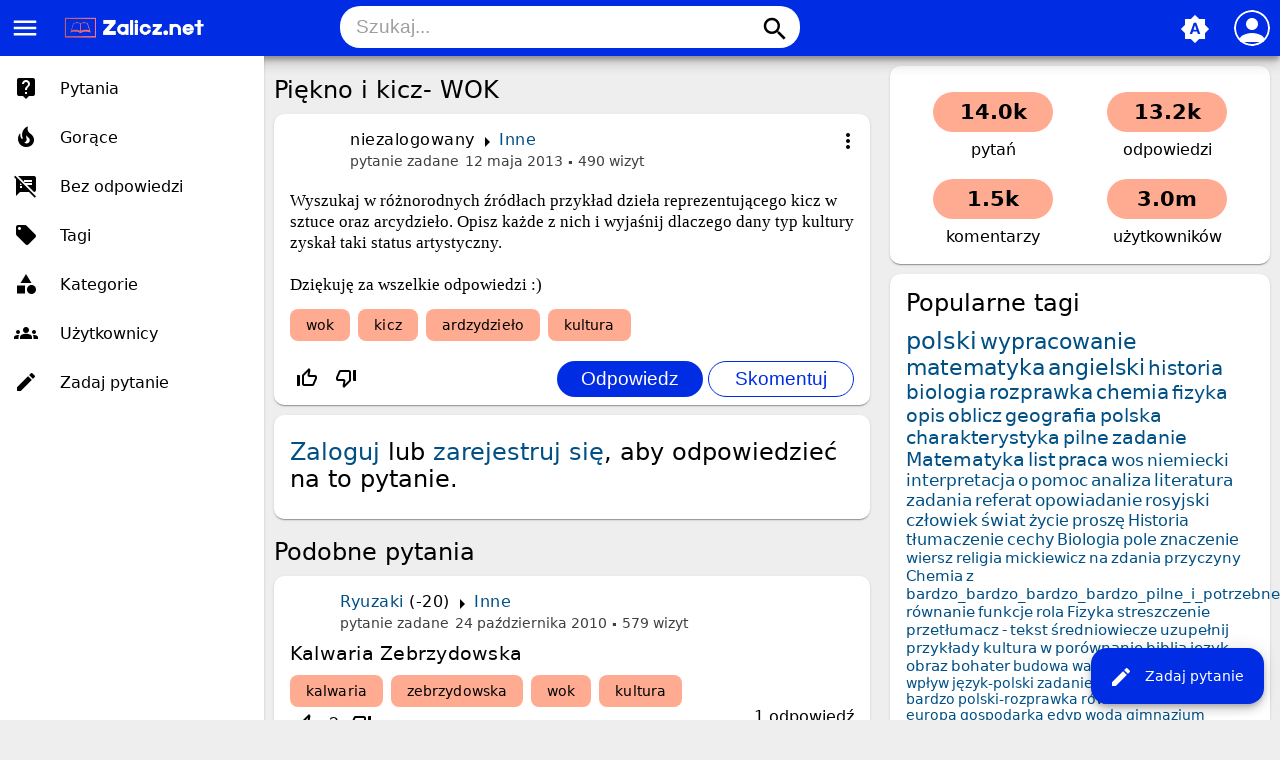

--- FILE ---
content_type: text/html; charset=utf-8
request_url: https://www.google.com/recaptcha/api2/aframe
body_size: 266
content:
<!DOCTYPE HTML><html><head><meta http-equiv="content-type" content="text/html; charset=UTF-8"></head><body><script nonce="v52EHqH62suayEcBMz3rdw">/** Anti-fraud and anti-abuse applications only. See google.com/recaptcha */ try{var clients={'sodar':'https://pagead2.googlesyndication.com/pagead/sodar?'};window.addEventListener("message",function(a){try{if(a.source===window.parent){var b=JSON.parse(a.data);var c=clients[b['id']];if(c){var d=document.createElement('img');d.src=c+b['params']+'&rc='+(localStorage.getItem("rc::a")?sessionStorage.getItem("rc::b"):"");window.document.body.appendChild(d);sessionStorage.setItem("rc::e",parseInt(sessionStorage.getItem("rc::e")||0)+1);localStorage.setItem("rc::h",'1769822283439');}}}catch(b){}});window.parent.postMessage("_grecaptcha_ready", "*");}catch(b){}</script></body></html>

--- FILE ---
content_type: text/html; charset=utf-8
request_url: https://www.google.com/recaptcha/api2/aframe
body_size: -270
content:
<!DOCTYPE HTML><html><head><meta http-equiv="content-type" content="text/html; charset=UTF-8"></head><body><script nonce="h1v2hNOAT9RcCGUVJecKWw">/** Anti-fraud and anti-abuse applications only. See google.com/recaptcha */ try{var clients={'sodar':'https://pagead2.googlesyndication.com/pagead/sodar?'};window.addEventListener("message",function(a){try{if(a.source===window.parent){var b=JSON.parse(a.data);var c=clients[b['id']];if(c){var d=document.createElement('img');d.src=c+b['params']+'&rc='+(localStorage.getItem("rc::a")?sessionStorage.getItem("rc::b"):"");window.document.body.appendChild(d);sessionStorage.setItem("rc::e",parseInt(sessionStorage.getItem("rc::e")||0)+1);localStorage.setItem("rc::h",'1769822283439');}}}catch(b){}});window.parent.postMessage("_grecaptcha_ready", "*");}catch(b){}</script></body></html>

--- FILE ---
content_type: text/html; charset=utf-8
request_url: https://www.google.com/recaptcha/api2/aframe
body_size: -272
content:
<!DOCTYPE HTML><html><head><meta http-equiv="content-type" content="text/html; charset=UTF-8"></head><body><script nonce="c6UaC8-XOZNe0xwF8V38ug">/** Anti-fraud and anti-abuse applications only. See google.com/recaptcha */ try{var clients={'sodar':'https://pagead2.googlesyndication.com/pagead/sodar?'};window.addEventListener("message",function(a){try{if(a.source===window.parent){var b=JSON.parse(a.data);var c=clients[b['id']];if(c){var d=document.createElement('img');d.src=c+b['params']+'&rc='+(localStorage.getItem("rc::a")?sessionStorage.getItem("rc::b"):"");window.document.body.appendChild(d);sessionStorage.setItem("rc::e",parseInt(sessionStorage.getItem("rc::e")||0)+1);localStorage.setItem("rc::h",'1769822283439');}}}catch(b){}});window.parent.postMessage("_grecaptcha_ready", "*");}catch(b){}</script></body></html>